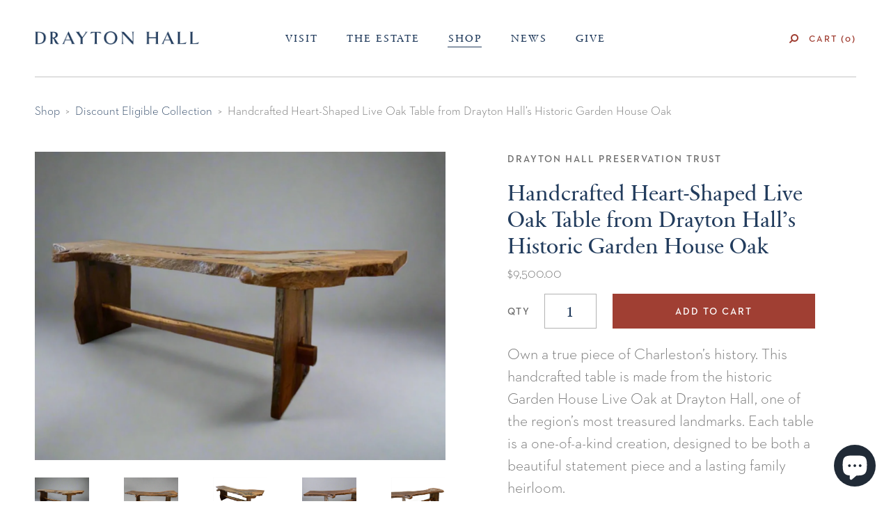

--- FILE ---
content_type: text/javascript; charset=utf-8
request_url: https://shop.draytonhall.org/collections/discount-collection/products/historic-garden-oak-heart-table.js
body_size: 1085
content:
{"id":7975744962750,"title":"Handcrafted Heart-Shaped Live Oak Table from Drayton Hall’s Historic Garden House Oak","handle":"historic-garden-oak-heart-table","description":"\u003cp data-end=\"771\" data-start=\"467\"\u003eOwn a true piece of Charleston’s history. This handcrafted table is made from the historic Garden House Live Oak at Drayton Hall, one of the region’s most treasured landmarks. Each table is a one-of-a-kind creation, designed to be both a beautiful statement piece and a lasting family heirloom.\u003c\/p\u003e\n\u003cp data-end=\"1139\" data-start=\"773\"\u003eLovingly made in Charleston, South Carolina by local artist Hannah Robinson, this piece is crafted from one of the larger branches of the centuries-old garden oak. The table features a naturally occurring heart-shaped form and heart-patterned wood grain, highlighted by the artist’s use of clear resin to fill and preserve the wood’s natural voids.\u003c\/p\u003e\n\u003ch4 data-end=\"1459\" data-start=\"1437\"\u003eProduct Details\u003c\/h4\u003e\n\u003cul data-end=\"1735\" data-start=\"1460\"\u003e\n\u003cli data-end=\"1508\" data-start=\"1460\"\u003e\n\u003cp data-end=\"1508\" data-start=\"1462\"\u003eMaterial: Historic Garden House Live Oak\u003c\/p\u003e\n\u003c\/li\u003e\n\u003cli data-end=\"1536\" data-start=\"1509\"\u003e\n\u003cp data-end=\"1536\" data-start=\"1511\"\u003eDimensions: 9\" long\u003c\/p\u003e\n\u003c\/li\u003e\n\u003cli data-end=\"1599\" data-start=\"1537\"\u003e\n\u003cp data-end=\"1599\" data-start=\"1539\"\u003eDesign: Natural heart shape with clear resin detailing\u003c\/p\u003e\n\u003c\/li\u003e\n\u003cli data-end=\"1680\" data-start=\"1600\"\u003e\n\u003cp data-end=\"1680\" data-start=\"1602\"\u003eAuthenticity: Includes a dated and numbered letter of authentication\u003c\/p\u003e\n\u003c\/li\u003e\n\u003cli data-end=\"1735\" data-start=\"1681\"\u003e\n\u003cp data-end=\"1735\" data-start=\"1683\"\u003eOrigin: Handmade in Charleston, South Carolina\u003c\/p\u003e\n\u003c\/li\u003e\n\u003c\/ul\u003e\n\u003ch4 data-end=\"1768\" data-start=\"1737\"\u003eShipping \u0026amp; Customization\u003c\/h4\u003e\n\u003cp data-end=\"2022\" data-start=\"1769\"\u003eWhite Glove Delivery is required for this piece. Please contact \u003ca rel=\"noopener\" class=\"decorated-link cursor-pointer\" data-end=\"1858\" data-start=\"1835\"\u003ekludwig@draytonhall.org f\u003c\/a\u003eor a shipping quote prior to purchase.\u003c\/p\u003e\n\u003cp data-end=\"2022\" data-start=\"1769\"\u003e\u003cbr data-end=\"1903\" data-start=\"1900\"\u003eCustom orders are available, email \u003ca rel=\"noopener\" class=\"decorated-link cursor-pointer\" data-end=\"1962\" data-start=\"1939\"\u003ekludwig@draytonhall.org \u003c\/a\u003eto discuss design options, wood selection, and pricing.\u003c\/p\u003e","published_at":"2024-04-08T11:20:14-04:00","created_at":"2024-03-27T12:03:42-04:00","vendor":"Drayton Hall Preservation Trust","type":"","tags":["Historic Oak"],"price":950000,"price_min":950000,"price_max":950000,"available":true,"price_varies":false,"compare_at_price":null,"compare_at_price_min":0,"compare_at_price_max":0,"compare_at_price_varies":false,"variants":[{"id":43756153536702,"title":"Default Title","option1":"Default Title","option2":null,"option3":null,"sku":"SKUOH01000458","requires_shipping":true,"taxable":false,"featured_image":null,"available":true,"name":"Handcrafted Heart-Shaped Live Oak Table from Drayton Hall’s Historic Garden House Oak","public_title":null,"options":["Default Title"],"price":950000,"weight":0,"compare_at_price":null,"inventory_management":"shopify","barcode":"53536702","requires_selling_plan":false,"selling_plan_allocations":[]}],"images":["\/\/cdn.shopify.com\/s\/files\/1\/2049\/1551\/files\/thumbnail_IMG_1067.jpg?v=1728587963","\/\/cdn.shopify.com\/s\/files\/1\/2049\/1551\/files\/IMG_1071.jpg?v=1728588008","\/\/cdn.shopify.com\/s\/files\/1\/2049\/1551\/files\/IMG_1070.jpg?v=1712589718","\/\/cdn.shopify.com\/s\/files\/1\/2049\/1551\/files\/IMG_1072.jpg?v=1728588697","\/\/cdn.shopify.com\/s\/files\/1\/2049\/1551\/files\/IMG_1073.jpg?v=1712589718","\/\/cdn.shopify.com\/s\/files\/1\/2049\/1551\/files\/thumbnail_IMG_1070.jpg?v=1712589714"],"featured_image":"\/\/cdn.shopify.com\/s\/files\/1\/2049\/1551\/files\/thumbnail_IMG_1067.jpg?v=1728587963","options":[{"name":"Title","position":1,"values":["Default Title"]}],"url":"\/products\/historic-garden-oak-heart-table","media":[{"alt":null,"id":27394187133118,"position":1,"preview_image":{"aspect_ratio":1.333,"height":887,"width":1182,"src":"https:\/\/cdn.shopify.com\/s\/files\/1\/2049\/1551\/files\/thumbnail_IMG_1067.jpg?v=1728587963"},"aspect_ratio":1.333,"height":887,"media_type":"image","src":"https:\/\/cdn.shopify.com\/s\/files\/1\/2049\/1551\/files\/thumbnail_IMG_1067.jpg?v=1728587963","width":1182},{"alt":null,"id":27394117468350,"position":2,"preview_image":{"aspect_ratio":1.333,"height":887,"width":1182,"src":"https:\/\/cdn.shopify.com\/s\/files\/1\/2049\/1551\/files\/IMG_1071.jpg?v=1728588008"},"aspect_ratio":1.333,"height":887,"media_type":"image","src":"https:\/\/cdn.shopify.com\/s\/files\/1\/2049\/1551\/files\/IMG_1071.jpg?v=1728588008","width":1182},{"alt":null,"id":27394117435582,"position":3,"preview_image":{"aspect_ratio":1.333,"height":3024,"width":4032,"src":"https:\/\/cdn.shopify.com\/s\/files\/1\/2049\/1551\/files\/IMG_1070.jpg?v=1712589718"},"aspect_ratio":1.333,"height":3024,"media_type":"image","src":"https:\/\/cdn.shopify.com\/s\/files\/1\/2049\/1551\/files\/IMG_1070.jpg?v=1712589718","width":4032},{"alt":null,"id":27394117501118,"position":4,"preview_image":{"aspect_ratio":1.333,"height":887,"width":1182,"src":"https:\/\/cdn.shopify.com\/s\/files\/1\/2049\/1551\/files\/IMG_1072.jpg?v=1728588697"},"aspect_ratio":1.333,"height":887,"media_type":"image","src":"https:\/\/cdn.shopify.com\/s\/files\/1\/2049\/1551\/files\/IMG_1072.jpg?v=1728588697","width":1182},{"alt":null,"id":27394117533886,"position":5,"preview_image":{"aspect_ratio":1.333,"height":3024,"width":4032,"src":"https:\/\/cdn.shopify.com\/s\/files\/1\/2049\/1551\/files\/IMG_1073.jpg?v=1712589718"},"aspect_ratio":1.333,"height":3024,"media_type":"image","src":"https:\/\/cdn.shopify.com\/s\/files\/1\/2049\/1551\/files\/IMG_1073.jpg?v=1712589718","width":4032},{"alt":null,"id":27394187165886,"position":6,"preview_image":{"aspect_ratio":1.333,"height":1440,"width":1920,"src":"https:\/\/cdn.shopify.com\/s\/files\/1\/2049\/1551\/files\/thumbnail_IMG_1070.jpg?v=1712589714"},"aspect_ratio":1.333,"height":1440,"media_type":"image","src":"https:\/\/cdn.shopify.com\/s\/files\/1\/2049\/1551\/files\/thumbnail_IMG_1070.jpg?v=1712589714","width":1920}],"requires_selling_plan":false,"selling_plan_groups":[]}